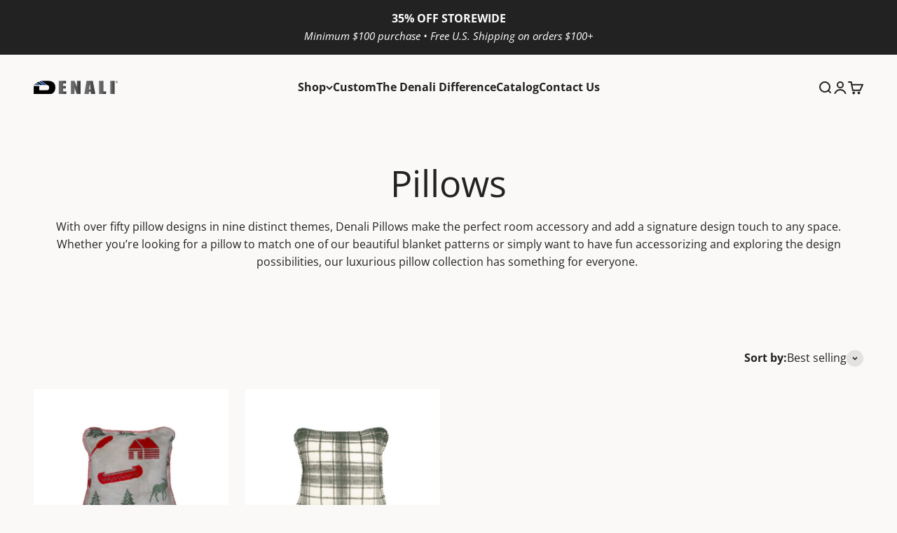

--- FILE ---
content_type: image/svg+xml
request_url: https://denalihome.com/cdn/shop/files/Made_in_USA.svg?v=1728327510&width=110
body_size: 144
content:
<svg xmlns="http://www.w3.org/2000/svg" fill="none" viewBox="0 0 110 110" height="110" width="110">
<path fill="black" d="M109.7 43.6H44.1001V48H109.7V43.6Z"></path>
<path fill="black" d="M109.7 52.2H44.1001V56.6H109.7V52.2Z"></path>
<path fill="black" d="M109.7 26.2H44.1001V30.6H109.7V26.2Z"></path>
<path fill="black" d="M109.7 34.9H44.1001V39.3H109.7V34.9Z"></path>
<path fill="black" d="M109.7 60.8H0.300049V65.2H109.7V60.8Z"></path>
<path fill="black" d="M109.7 70H0.300049V74.4H109.7V70Z"></path>
<path fill="black" d="M109.7 79.4H0.300049V83.8H109.7V79.4Z"></path>
<path fill="black" d="M44.2 56.6H0.300049V26.2H44.2V56.6ZM3.30005 29.6L3.00006 30.9L4.10007 30.2L5.30005 30.9L4.90005 29.6L5.90005 28.7H4.60007L4.10007 27.4L3.60007 28.7H2.30005L3.30005 29.6ZM10.5001 29.6L10.2 30.9L11.3 30.2L12.5001 30.9L12.1001 29.6L13.1001 28.7H11.8L11.3 27.4L10.8 28.7H9.50006L10.5001 29.6ZM17.9001 29.6L17.6001 30.9L18.7 30.2L19.9001 30.9L19.5001 29.6L20.5001 28.7H19.2L18.7 27.4L18.2 28.7H16.9001L17.9001 29.6ZM25.1001 29.6L24.8 30.9L25.9001 30.2L27.1001 30.9L26.7 29.6L27.7 28.7H26.4001L25.9001 27.4L25.4001 28.7H24.1001L25.1001 29.6ZM32.4001 29.6L32.1001 30.9L33.2 30.2L34.4001 30.9L34.0001 29.6L35.0001 28.7H33.7L33.2 27.4L32.7 28.7H31.4001L32.4001 29.6ZM39.8 29.6L39.5001 30.9L40.6001 30.2L41.8 30.9L41.4001 29.6L42.4001 28.7H41.1001L40.6001 27.4L40.1001 28.7H38.8L39.8 29.6ZM6.90005 32.8L6.60007 34.1L7.70004 33.4L8.90005 34.1L8.50006 32.8L9.50006 31.9H8.20004L7.70004 30.6L7.20004 31.9H5.90005L6.90005 32.8ZM14.1001 32.8L13.8 34.1L14.9001 33.4L16.1001 34.1L15.7 32.8L16.7 31.9H15.4001L14.9001 30.6L14.4001 31.9H13.1001L14.1001 32.8ZM21.5001 32.8L21.2 34.1L22.3 33.4L23.5001 34.1L23.1001 32.8L24.1001 31.9H22.8L22.3 30.6L21.8 31.9H20.5001L21.5001 32.8ZM28.7 32.8L28.4001 34.1L29.5001 33.4L30.7 34.1L30.3 32.8L31.3 31.9H30.0001L29.5001 30.6L29.0001 31.9H27.7L28.7 32.8ZM36.0001 32.8L35.7 34.1L36.8 33.4L38.0001 34.1L37.6001 32.8L38.6001 31.9H37.3L36.8 30.6L36.3 31.9H35.0001L36.0001 32.8ZM3.30005 35.6L3.00006 36.9L4.10007 36.2L5.30005 36.9L4.90005 35.6L5.90005 34.7H4.60007L4.10007 33.4L3.60007 34.7H2.30005L3.30005 35.6ZM10.5001 35.6L10.2 36.9L11.3 36.2L12.5001 36.9L12.1001 35.6L13.1001 34.7H11.8L11.3 33.4L10.8 34.7H9.50006L10.5001 35.6ZM17.9001 35.6L17.6001 36.9L18.7 36.2L19.9001 36.9L19.5001 35.6L20.5001 34.7H19.2L18.7 33.4L18.2 34.7H16.9001L17.9001 35.6ZM25.1001 35.6L24.8 36.9L25.9001 36.2L27.1001 36.9L26.7 35.6L27.7 34.7H26.4001L25.9001 33.4L25.4001 34.7H24.1001L25.1001 35.6ZM32.4001 35.6L32.1001 36.9L33.2 36.2L34.4001 36.9L34.0001 35.6L35.0001 34.7H33.7L33.2 33.4L32.7 34.7H31.4001L32.4001 35.6ZM39.8 35.6L39.5001 36.9L40.6001 36.2L41.8 36.9L41.4001 35.6L42.4001 34.7H41.1001L40.6001 33.4L40.1001 34.7H38.8L39.8 35.6ZM6.90005 38.8L6.60007 40.1L7.70004 39.4L8.90005 40.1L8.50006 38.8L9.50006 37.9H8.20004L7.70004 36.6L7.20004 37.9H5.90005L6.90005 38.8ZM14.1001 38.8L13.8 40.1L14.9001 39.4L16.1001 40.1L15.7 38.8L16.7 37.9H15.4001L14.9001 36.6L14.4001 37.9H13.1001L14.1001 38.8ZM21.5001 38.8L21.2 40.1L22.3 39.4L23.5001 40.1L23.1001 38.8L24.1001 37.9H22.8L22.3 36.6L21.8 37.9H20.5001L21.5001 38.8ZM28.7 38.8L28.4001 40.1L29.5001 39.4L30.7 40.1L30.3 38.8L31.3 37.9H30.0001L29.5001 36.6L29.0001 37.9H27.7L28.7 38.8ZM36.0001 38.8L35.7 40.1L36.8 39.4L38.0001 40.1L37.6001 38.8L38.6001 37.9H37.3L36.8 36.6L36.3 37.9H35.0001L36.0001 38.8ZM3.30005 41.8L3.00006 43.1L4.10007 42.4L5.30005 43.1L4.90005 41.8L5.90005 40.9H4.60007L4.10007 39.6L3.60007 40.9H2.30005L3.30005 41.8ZM10.5001 41.8L10.2 43.1L11.3 42.4L12.5001 43.1L12.1001 41.8L13.1001 40.9H11.8L11.3 39.6L10.8 40.9H9.50006L10.5001 41.8ZM17.9001 41.8L17.6001 43.1L18.7 42.4L19.9001 43.1L19.5001 41.8L20.5001 40.9H19.2L18.7 39.6L18.2 40.9H16.9001L17.9001 41.8ZM25.1001 41.8L24.8 43.1L25.9001 42.4L27.1001 43.1L26.7 41.8L27.7 40.9H26.4001L25.9001 39.6L25.4001 40.9H24.1001L25.1001 41.8ZM32.4001 41.8L32.1001 43.1L33.2 42.4L34.4001 43.1L34.0001 41.8L35.0001 40.9H33.7L33.2 39.6L32.7 40.9H31.4001L32.4001 41.8ZM39.8 41.8L39.5001 43.1L40.6001 42.4L41.8 43.1L41.4001 41.8L42.4001 40.9H41.1001L40.6001 39.6L40.1001 40.9H38.8L39.8 41.8ZM6.90005 45L6.60007 46.3L7.70004 45.6L8.90005 46.3L8.50006 45L9.50006 44.1H8.20004L7.70004 42.8L7.20004 44.1H5.90005L6.90005 45ZM14.1001 45L13.8 46.3L14.9001 45.6L16.1001 46.3L15.7 45L16.7 44.1H15.4001L14.9001 42.8L14.4001 44.1H13.1001L14.1001 45ZM21.5001 45L21.2 46.3L22.3 45.6L23.5001 46.3L23.1001 45L24.1001 44.1H22.8L22.3 42.8L21.8 44.1H20.5001L21.5001 45ZM28.7 45L28.4001 46.3L29.5001 45.6L30.7 46.3L30.3 45L31.3 44.1H30.0001L29.5001 42.8L29.0001 44.1H27.7L28.7 45ZM36.0001 45L35.7 46.3L36.8 45.6L38.0001 46.3L37.6001 45L38.6001 44.1H37.3L36.8 42.8L36.3 44.1H35.0001L36.0001 45ZM3.30005 47.8L3.00006 49.1L4.10007 48.4L5.30005 49.1L4.90005 47.8L5.90005 46.9H4.60007L4.10007 45.6L3.60007 46.9H2.30005L3.30005 47.8ZM10.5001 47.8L10.2 49.1L11.3 48.4L12.5001 49.1L12.1001 47.8L13.1001 46.9H11.8L11.3 45.6L10.8 46.9H9.50006L10.5001 47.8ZM17.9001 47.8L17.6001 49.1L18.7 48.4L19.9001 49.1L19.5001 47.8L20.5001 46.9H19.2L18.7 45.6L18.2 46.9H16.9001L17.9001 47.8ZM25.1001 47.8L24.8 49.1L25.9001 48.4L27.1001 49.1L26.7 47.8L27.7 46.9H26.4001L25.9001 45.6L25.4001 46.9H24.1001L25.1001 47.8ZM32.4001 47.8L32.1001 49.1L33.2 48.4L34.4001 49.1L34.0001 47.8L35.0001 46.9H33.7L33.2 45.6L32.7 46.9H31.4001L32.4001 47.8ZM39.8 47.8L39.5001 49.1L40.6001 48.4L41.8 49.1L41.4001 47.8L42.4001 46.9H41.1001L40.6001 45.6L40.1001 46.9H38.8L39.8 47.8ZM3.30005 53.8L3.00006 55.1L4.10007 54.4L5.30005 55.1L4.90005 53.8L5.90005 52.9H4.60007L4.10007 51.6L3.60007 52.9H2.30005L3.30005 53.8ZM10.5001 53.8L10.2 55.1L11.3 54.4L12.5001 55.1L12.1001 53.8L13.1001 52.9H11.8L11.3 51.6L10.8 52.9H9.50006L10.5001 53.8ZM17.9001 53.8L17.6001 55.1L18.7 54.4L19.9001 55.1L19.5001 53.8L20.5001 52.9H19.2L18.7 51.6L18.2 52.9H16.9001L17.9001 53.8ZM25.1001 53.8L24.8 55.1L25.9001 54.4L27.1001 55.1L26.7 53.8L27.7 52.9H26.4001L25.9001 51.6L25.4001 52.9H24.1001L25.1001 53.8ZM32.4001 53.8L32.1001 55.1L33.2 54.4L34.4001 55.1L34.0001 53.8L35.0001 52.9H33.7L33.2 51.6L32.7 52.9H31.4001L32.4001 53.8ZM39.8 53.8L39.5001 55.1L40.6001 54.4L41.8 55.1L41.4001 53.8L42.4001 52.9H41.1001L40.6001 51.6L40.1001 52.9H38.8L39.8 53.8ZM6.90005 51L6.60007 52.3L7.70004 51.6L8.90005 52.3L8.50006 51L9.50006 50.1H8.20004L7.70004 48.8L7.20004 50.1H5.90005L6.90005 51ZM14.1001 51L13.8 52.3L14.9001 51.6L16.1001 52.3L15.7 51L16.7 50.1H15.4001L14.9001 48.8L14.4001 50.1H13.1001L14.1001 51ZM21.5001 51L21.2 52.3L22.3 51.6L23.5001 52.3L23.1001 51L24.1001 50.1H22.8L22.3 48.8L21.8 50.1H20.5001L21.5001 51ZM28.7 51L28.4001 52.3L29.5001 51.6L30.7 52.3L30.3 51L31.3 50.1H30.0001L29.5001 48.8L29.0001 50.1H27.7L28.7 51ZM36.0001 51L35.7 52.3L36.8 51.6L38.0001 52.3L37.6001 51L38.6001 50.1H37.3L36.8 48.8L36.3 50.1H35.0001L36.0001 51Z"></path>
</svg>


--- FILE ---
content_type: image/svg+xml
request_url: https://denalihome.com/cdn/shop/files/Durability.svg?v=1728327692&width=110
body_size: -17
content:
<svg xmlns="http://www.w3.org/2000/svg" fill="none" viewBox="0 0 110 110" height="110" width="110">
<path fill="black" d="M54.9476 93.844C54.2476 93.844 53.6476 93.644 53.0476 93.244C47.9476 89.944 22.2476 71.744 21.3476 31.744C21.3476 29.844 22.7476 28.244 24.7476 28.044C37.8476 27.244 49.6476 19.344 52.9476 16.844C54.1476 15.944 55.7476 15.944 57.0476 16.744C60.7476 19.144 73.7476 27.144 85.3476 27.944C87.2476 28.044 88.7476 29.644 88.6476 31.644C87.7476 72.344 62.0476 90.044 56.9476 93.144C56.1476 93.644 55.5476 93.844 54.9476 93.844ZM54.3476 91.044C54.6476 91.244 55.0476 91.244 55.3476 91.044C60.2476 88.044 84.9476 70.944 85.8476 31.644C85.8476 31.144 85.4476 30.744 84.9476 30.644C73.0476 29.744 60.3476 22.244 55.4476 18.944C55.0476 18.744 54.6476 18.744 54.3476 18.944C49.9476 22.144 38.1476 29.844 24.7476 30.644C24.2476 30.644 23.8476 31.144 23.8476 31.644C24.7476 70.344 49.4476 87.944 54.3476 91.044Z"></path>
<path fill="black" d="M45.9476 72.144C45.5476 72.144 45.0476 71.944 44.7476 71.644C44.4476 71.344 44.2476 70.844 44.3476 70.444C44.8476 61.344 49.5476 56.244 52.2476 54.044C52.2476 54.044 52.3476 53.844 52.3476 53.644C52.3476 53.344 52.2476 53.244 52.2476 53.244C49.5476 50.944 44.9476 45.844 44.3476 36.844C44.3476 36.444 44.4476 35.944 44.7476 35.644C45.0476 35.344 45.4476 35.144 45.9476 35.144H63.3476C63.7476 35.144 64.2476 35.344 64.5476 35.644C64.8476 35.944 65.0476 36.444 64.9476 36.844C64.4476 45.944 59.7476 51.044 57.0476 53.244C57.0476 53.244 56.9476 53.444 56.9476 53.644C56.9476 53.944 57.0476 54.044 57.0476 54.044C59.7476 56.344 64.3476 61.444 64.9476 70.444C64.9476 70.844 64.8476 71.344 64.5476 71.644C64.2476 71.944 63.8476 72.144 63.3476 72.144H45.9476ZM63.4476 36.444H46.0476C45.9476 36.444 45.8476 36.544 45.8476 36.544C45.8476 36.544 45.7476 36.644 45.7476 36.744C46.2476 45.244 50.6476 50.044 53.1476 52.144C53.5476 52.444 53.7476 52.944 53.7476 53.544C53.7476 54.144 53.5476 54.644 53.1476 54.944C50.6476 57.044 46.2476 61.844 45.7476 70.444C45.7476 70.544 45.7476 70.644 45.8476 70.644C45.8476 70.644 45.9476 70.744 46.0476 70.744H63.4476C63.5476 70.744 63.6476 70.644 63.6476 70.644C63.6476 70.644 63.7476 70.544 63.7476 70.444C63.2476 61.944 58.8476 57.144 56.3476 55.044C55.9476 54.744 55.7476 54.244 55.7476 53.644C55.7476 53.044 55.9476 52.544 56.3476 52.244C58.8476 50.144 63.2476 45.344 63.7476 36.744C63.7476 36.644 63.7476 36.544 63.6476 36.544C63.6476 36.444 63.5476 36.444 63.4476 36.444Z"></path>
<path fill="black" d="M53.6476 55.744C51.5476 57.744 47.3476 61.844 46.9476 68.344C46.9476 68.844 46.9476 69.144 47.2476 69.144C49.1476 69.144 61.1476 69.144 62.2476 69.144C62.5476 69.144 62.1476 67.644 62.1476 67.244C61.0476 60.344 57.5476 57.944 55.5476 55.544C55.0476 54.844 54.5476 52.344 55.7476 51.444C57.7476 49.544 59.5476 47.244 57.8476 46.944C56.9476 46.844 56.1476 46.344 55.2476 46.444C54.5476 46.544 53.9476 47.044 53.3476 47.044C52.7476 47.044 51.6476 46.844 51.0476 47.044C50.8476 47.044 50.7476 47.144 50.7476 47.244C50.6476 47.444 50.6476 47.844 50.7476 48.044C51.2476 48.944 51.6476 49.544 53.1476 50.844C54.6476 51.944 54.8476 54.344 53.6476 55.744Z"></path>
<path fill="black" d="M66.5476 37.044H42.7476C42.0476 37.044 41.4476 36.444 41.4476 35.744C41.4476 35.044 42.0476 34.444 42.7476 34.444H66.5476C67.2476 34.444 67.8476 35.044 67.8476 35.744C67.8476 36.444 67.3476 37.044 66.5476 37.044Z"></path>
<path fill="black" d="M66.5476 72.844H42.7476C42.0476 72.844 41.4476 72.244 41.4476 71.544C41.4476 70.844 42.0476 70.244 42.7476 70.244H66.5476C67.2476 70.244 67.8476 70.844 67.8476 71.544C67.8476 72.244 67.3476 72.844 66.5476 72.844Z"></path>
</svg>


--- FILE ---
content_type: image/svg+xml
request_url: https://denalihome.com/cdn/shop/files/Vibrant_Colors.svg?v=1728327543&width=110
body_size: 159
content:
<svg xmlns="http://www.w3.org/2000/svg" fill="none" viewBox="0 0 110 110" height="110" width="110">
<path fill="black" d="M28.5953 68.25H27.8953L27.4953 68.95L28.5953 68.25Z"></path>
<path fill="black" d="M26.2953 71.05H29.3953L34.0953 68.25H28.5953L27.4953 68.95L26.2953 71.05Z"></path>
<path fill="black" d="M88.7953 70.25C87.5953 69.05 85.8953 68.35 84.0953 68.35H71.8953L85.3953 60.55C88.4953 58.75 89.5953 54.65 87.7953 51.55L83.4953 44.15C82.2953 42.15 80.0953 40.85 77.7953 40.85C76.6953 40.85 75.4953 41.15 74.4953 41.75L60.0953 50.05L67.9953 36.45C69.7953 33.35 68.6953 29.25 65.5953 27.45L58.1953 23.15C57.1953 22.55 56.0953 22.25 54.8953 22.25C52.4953 22.25 50.3953 23.55 49.1953 25.55L40.8953 39.95V45.45L51.5953 26.85C52.2953 25.65 53.5953 24.95 54.8953 24.95C55.5953 24.95 56.1953 25.15 56.7953 25.45L64.1953 29.75C65.9953 30.85 66.6953 33.15 65.5953 34.95L55.3953 52.65L52.6953 57.45L46.4953 68.25L44.8953 70.95L40.8953 77.85V82.95L41.1953 82.75L47.9953 70.95L49.5953 68.25L57.3953 54.75L75.9953 44.05C76.5953 43.75 77.1953 43.55 77.8953 43.55C79.2953 43.55 80.5953 44.25 81.1953 45.45L85.4953 52.85C86.5953 54.65 85.8953 57.05 84.0953 58.05L66.4953 68.25L61.6953 70.95L41.2953 82.75L40.9953 83.35V83.85C40.9953 84.75 40.7953 85.65 40.4953 86.45L67.2953 70.95H84.1953C85.1953 70.95 86.1953 71.35 86.8953 72.05C87.5953 72.75 87.9953 73.75 87.9953 74.75V83.25C87.9953 85.35 86.2953 87.05 84.1953 87.05H40.0953C39.3953 88.25 38.2953 89.25 36.9953 89.75H84.0953C87.6953 89.75 90.6953 86.75 90.6953 83.15V74.65C90.7953 73.15 90.0953 71.45 88.7953 70.25Z"></path>
<path fill="black" d="M40.9953 83.05V77.95V71.05V68.35V64.35V61.15V45.55V40.05V26.05C40.9953 22.45 37.9953 19.45 34.3953 19.45H25.8953C22.2953 19.45 19.2953 22.45 19.2953 26.05V83.95C19.2953 87.55 22.2953 90.55 25.8953 90.55H34.3953C35.2953 90.55 36.1953 90.35 36.9953 89.95C38.2953 89.35 39.3953 88.45 40.0953 87.25C40.1953 87.05 40.3953 86.75 40.4953 86.55C40.7953 85.75 40.9953 84.95 40.9953 83.95V83.45L41.2953 82.85L40.9953 83.05ZM22.0953 26.05C22.0953 23.95 23.7953 22.25 25.8953 22.25H34.3953C36.4953 22.25 38.1953 23.95 38.1953 26.05V44.75V50.25V62.75V65.95V68.35V71.05V82.65V83.95C38.1953 84.15 38.1953 84.45 38.0953 84.65C37.8953 85.75 37.1953 86.65 36.2953 87.25C35.6953 87.55 35.0953 87.85 34.2953 87.85H27.9953H26.8953H25.8953C23.8953 87.85 22.1953 86.25 22.0953 84.25C22.0953 84.15 22.0953 84.05 22.0953 83.95V79.45V73.25V72.85V69.85V26.05Z"></path>
<path fill="black" d="M29.9953 80.05C29.1953 80.15 28.5953 80.85 28.5953 81.75C28.5953 82.55 29.1953 83.25 29.9953 83.45V80.05Z"></path>
<path fill="black" d="M30.5953 80.05V83.35C31.3953 83.25 31.9953 82.55 31.9953 81.65C31.9953 80.95 31.3953 80.25 30.5953 80.05Z"></path>
<path fill="black" d="M36.8953 67.25H23.4953V77.25H36.8953V67.25Z"></path>
<path fill="black" d="M36.8953 54.65H23.4953V64.65H36.8953V54.65Z"></path>
<path fill="black" d="M36.8953 41.95H23.4953V51.95H36.8953V41.95Z"></path>
<path fill="black" d="M36.8953 29.35H23.4953V39.35H36.8953V29.35Z"></path>
</svg>


--- FILE ---
content_type: image/svg+xml
request_url: https://denalihome.com/cdn/shop/files/Hypoallergenic.svg?v=1728327543&width=110
body_size: -195
content:
<svg xmlns="http://www.w3.org/2000/svg" fill="none" viewBox="0 0 110 110" height="110" width="110">
<path fill="black" d="M51.998 79.9353C51.798 80.1353 51.598 80.4353 51.398 80.6353V88.1353C51.398 89.2353 50.498 90.1353 49.398 90.1353H36.298C35.198 90.1353 34.298 89.2353 34.298 88.1353V75.0353C34.298 73.9353 35.198 73.0353 36.298 73.0353H47.098C46.998 72.3353 46.898 71.6353 46.898 70.9353H36.298C33.998 70.9353 32.198 72.7353 32.198 75.0353V88.1353C32.198 90.4353 33.998 92.2353 36.298 92.2353H49.398C51.698 92.2353 53.498 90.4353 53.498 88.1353V80.2353C52.998 80.1353 52.498 80.0353 51.998 79.9353Z"></path>
<path fill="black" d="M62.398 45.6353C61.898 45.6353 61.498 45.3353 61.398 44.8353C61.198 44.1353 59.898 37.4353 60.098 35.2353C60.398 33.1353 66.898 19.2353 69.798 17.9353C70.198 17.7353 70.998 17.5353 71.998 18.4353C74.498 20.7353 78.498 32.0353 77.698 34.4353C76.898 36.5353 73.298 40.8353 72.898 41.3353C72.498 41.7353 71.798 41.8353 71.398 41.4353C70.898 41.0353 70.898 40.3353 71.298 39.9353C72.298 38.7353 75.198 35.1353 75.698 33.6353C76.098 31.9353 72.398 21.1353 70.598 19.9353C68.698 21.4353 62.598 33.4353 62.298 35.4353C62.098 36.8353 62.998 41.6353 63.498 44.3353C63.598 44.9353 63.298 45.4353 62.698 45.6353C62.498 45.6353 62.398 45.6353 62.398 45.6353Z"></path>
<path fill="black" d="M55.6981 62.0352C55.1981 62.0352 54.7981 61.7352 54.6981 61.2352C54.5981 60.8352 52.3981 52.5352 52.7981 49.1352C53.0981 45.6352 56.9981 40.5353 57.1981 40.3353C57.5981 39.8353 58.1981 39.7352 58.6981 40.1352C59.1981 40.5352 59.2981 41.1352 58.8981 41.6352C57.8981 42.9352 55.1981 46.9353 54.9981 49.3353C54.7981 51.8353 56.2981 58.3352 56.8981 60.6352C57.0981 61.2352 56.6981 61.8353 56.0981 61.9353C55.8981 61.9353 55.7981 62.0352 55.6981 62.0352Z"></path>
<path fill="black" d="M53.998 78.8353C52.898 78.8353 51.898 78.5353 50.798 77.9353C46.098 75.2353 48.998 59.8353 49.598 56.8353C49.698 56.2353 50.298 55.8352 50.898 56.0352C51.498 56.1352 51.898 56.7353 51.698 57.3353C50.298 64.3353 49.398 74.7353 51.898 76.2353C54.798 77.9353 58.898 75.8353 64.298 69.9353C68.498 65.3353 70.098 60.6353 70.298 59.3353C70.398 58.7353 70.998 58.3353 71.498 58.4353C72.098 58.5353 72.498 59.1352 72.398 59.6352C72.098 61.1352 70.398 66.2353 65.898 71.2353C63.998 73.3353 58.998 78.8353 53.998 78.8353Z"></path>
<path fill="black" d="M67.698 57.9352C67.298 57.9352 66.898 57.7352 66.698 57.3352C66.498 56.8352 66.698 56.1352 67.198 55.9352C68.698 55.2352 72.898 53.0352 74.098 50.7352C75.598 48.0352 74.798 43.8352 74.498 42.1352C74.398 41.5352 74.698 41.0352 75.298 40.8352C75.898 40.7352 76.398 41.0352 76.598 41.6352C77.098 44.0352 77.798 48.5352 75.998 51.7352C74.198 55.0352 68.298 57.7352 68.098 57.8352C67.998 57.9352 67.898 57.9352 67.698 57.9352Z"></path>
<path fill="black" d="M43.398 87.7352L38.598 79.4352C38.298 78.9352 38.498 78.2352 38.998 77.9352C39.498 77.6352 40.198 77.8352 40.498 78.3352L43.898 84.1352C47.098 80.5352 57.198 68.6352 61.998 58.7352C67.698 47.0352 69.098 33.9352 69.098 33.7352C69.198 33.1352 69.698 32.7352 70.298 32.7352C70.898 32.8352 71.298 33.3352 71.298 33.9352C71.198 34.5352 69.898 47.5352 63.998 59.6352C58.098 71.6352 45.098 86.0352 44.598 86.6352L43.398 87.7352Z"></path>
</svg>


--- FILE ---
content_type: image/svg+xml
request_url: https://denalihome.com/cdn/shop/files/Ultimate_Comfort.svg?v=1728327543&width=110
body_size: 1056
content:
<svg xmlns="http://www.w3.org/2000/svg" fill="none" viewBox="0 0 110 110" height="110" width="110">
<path fill="black" d="M64.6 65.9001C63.9 66.8001 62.8 67.5 61.7 67.8C60.5 68.1 59.3 68 58.2 67.6C57.3 68.3 56.1 68.6 54.9 68.6C53.7 68.6 52.5 68.2001 51.6 67.5001C50.5 67.9001 49.3 68 48.1 67.7C46.9 67.4 45.9 66.7 45.2 65.8C45 65.8 44.8 65.8 44.6 65.8V76.8V92.0001L55.2 83.3L65.7 92.1V76.9001V65.9001C65.3 65.9001 65 65.9001 64.6 65.9001Z"></path>
<path fill="black" d="M79.6 42.5C79.6 41.3 79.1 40.2 78.3 39.4C78.9 38.4 79.1 37.2 78.8 36.1C78.5 35 77.7 34 76.7 33.5C77 32.4 76.9 31.2 76.3 30.2C75.7 29.2 74.7 28.5 73.6 28.2C73.6 27.1 73.2 25.9 72.4 25.1C71.6 24.3 70.5 23.8 69.3 23.9C69 22.8 68.3 21.8 67.3 21.2C66.3 20.6 65.1 20.5 64 20.8C63.4 19.8 62.5 19 61.4 18.7C60.3 18.4 59.1 18.6 58.1 19.2C57.3 18.4 56.2 17.9 55 17.9C53.8 17.9 52.7 18.4 51.9 19.2C50.9 18.6 49.7 18.4 48.6 18.7C47.5 19 46.5 19.8 46 20.8C44.9 20.5 43.7 20.6 42.7 21.2C41.7 21.8 41 22.8 40.7 23.9C39.5 23.9 38.4 24.3 37.6 25.1C36.8 25.9 36.3 27.1 36.4 28.2C35.3 28.5 34.3 29.2 33.7 30.2C33.1 31.2 33 32.4 33.3 33.5C32.3 34.1 31.5 35 31.2 36.1C30.9 37.2 31.1 38.4 31.7 39.4C30.9 40.2 30.4 41.3 30.4 42.5C30.4 43.7 30.9 44.8 31.7 45.6C31.1 46.6 30.9 47.8 31.2 48.9C31.5 50 32.3 51 33.3 51.5C33 52.6 33.1 53.8 33.7 54.8C34.3 55.8 35.3 56.5 36.4 56.8C36.4 57.9 36.8 59.1 37.6 59.9C38.4 60.7 39.5 61.2 40.7 61.1C41 62.2 41.7 63.2 42.7 63.8C43.7 64.4 44.9 64.5 46 64.2C46.6 65.2 47.5 66 48.6 66.3C49.7 66.6 50.9 66.4 51.9 65.8C52.7 66.6 53.8 67.1 55 67.1C56.2 67.1 57.3 66.6 58.1 65.8C59.1 66.4 60.3 66.6 61.4 66.3C62.5 66 63.5 65.2 64 64.2C65.1 64.5 66.3 64.4 67.3 63.8C68.3 63.2 69 62.2 69.3 61.1C70.5 61.1 71.6 60.7 72.4 59.9C73.2 59.1 73.7 57.9 73.6 56.8C74.7 56.5 75.7 55.8 76.3 54.8C76.9 53.8 77 52.6 76.7 51.5C77.7 50.9 78.5 50 78.8 48.9C79.1 47.8 78.9 46.6 78.3 45.6C79.1 44.8 79.6 43.7 79.6 42.5ZM76.2 44.4L74.7 45.1L76 46.2C76.6 46.7 76.9 47.5 76.7 48.3C76.5 49.1 75.9 49.7 75.1 49.8L73.4 50.1L74.4 51.5C74.9 52.2 74.9 53 74.5 53.7C74.1 54.4 73.3 54.8 72.5 54.7L70.8 54.6L71.4 56.2C71.7 57 71.5 57.8 70.9 58.4C70.3 59 69.5 59.1 68.7 58.9L67.1 58.3L67.2 60C67.3 60.8 66.9 61.6 66.2 62C65.5 62.4 64.6 62.4 64 61.9L62.6 60.9L62.3 62.6C62.1 63.4 61.6 64 60.8 64.2C60 64.4 59.2 64.1 58.7 63.5L57.6 62.2L56.9 63.7C56.5 64.4 55.8 64.9 55 64.9C54.2 64.9 53.5 64.4 53.1 63.7L52.4 62.2L51.3 63.5C50.8 64.1 50 64.4 49.2 64.2C48.4 64 47.8 63.4 47.7 62.6L47.4 60.9L46 61.9C45.4 62.3 44.5 62.4 43.8 62C43.1 61.6 42.7 60.8 42.8 60L42.9 58.3L41.3 58.9C40.6 59.2 39.7 59 39.1 58.4C38.5 57.8 38.3 57 38.6 56.2L39.2 54.6L37.5 54.7C36.7 54.8 35.9 54.4 35.5 53.7C35.1 53 35.1 52.2 35.6 51.5L36.6 50.1L34.9 49.8C34.1 49.6 33.5 49.1 33.3 48.3C33.1 47.5 33.3 46.7 34 46.2L35.3 45.1L33.8 44.4C33.1 44.1 32.6 43.3 32.6 42.5C32.6 41.7 33.1 41 33.8 40.6L35.3 39.9L34 38.8C33.4 38.3 33.1 37.5 33.3 36.7C33.5 35.9 34.1 35.3 34.9 35.2L36.6 34.9L35.6 33.5C35.1 32.8 35.1 32 35.5 31.3C35.9 30.6 36.7 30.2 37.5 30.3L39.2 30.4L38.6 28.8C38.3 28 38.5 27.2 39.1 26.6C39.7 26 40.5 25.9 41.3 26.1L42.9 26.7L42.8 25C42.7 24.2 43.1 23.4 43.8 23C44.5 22.6 45.4 22.6 46 23.1L47.4 24.1L47.7 22.4C47.9 21.6 48.4 21 49.2 20.8C50 20.6 50.8 20.9 51.3 21.5L52.4 22.8L53.1 21.3C53.5 20.6 54.2 20.1 55 20.1C55.8 20.1 56.5 20.6 56.9 21.3L57.6 22.8L58.7 21.5C59.2 20.9 60.1 20.6 60.8 20.8C61.6 21 62.2 21.6 62.3 22.4L62.6 24.1L64 23.1C64.6 22.7 65.5 22.6 66.2 23C66.9 23.4 67.3 24.2 67.2 25L67.1 26.7L68.7 26.1C69.5 25.8 70.3 26 70.9 26.6C71.5 27.2 71.7 28 71.4 28.8L70.8 30.4L72.5 30.3C73.3 30.2 74.1 30.6 74.5 31.3C74.9 32 74.9 32.8 74.4 33.5L73.4 34.9L75.1 35.2C75.9 35.3 76.5 35.9 76.7 36.7C76.9 37.5 76.6 38.3 76 38.8L74.7 39.9L76.2 40.6C76.9 41 77.4 41.7 77.4 42.5C77.4 43.3 77 44 76.2 44.4Z"></path>
<path fill="black" d="M54.9 58.0001C48.3 58.0001 47.7 52.5 47.6 48.8C46.6 49.3 45.4 49.3 44.7 48.7C43.3 47.4 44.5 44.9001 46.1 43.0001C46.4 42.7001 46.6 42.4 46.9 42.2C46.5 41.4 46.4 40.5 46.6 39.6C46.9 38.5 47.7 37.7 48.7 37.3C49.2 36.5 49.9 35.9 50.8 35.7C51.2 35.6 51.7 35.6 52.2 35.6C52.8 34.8 53.8 34.3 54.9 34.3C56 34.3 57 34.8 57.6 35.6C58 35.5 58.5 35.6 58.9 35.7C59.7 35.9 60.4 36.4 60.9 37.1C61 37.1 61.2 37.1 61.3 37.2C62.2 37.4 63 38 63.4 38.8C63.9 39.6 64 40.5001 63.7 41.4001C63.6 41.8001 63.4 42.2 63.1 42.6C63.2 42.7 63.3 42.8001 63.5 43.0001C64.3 43.9001 65 44.9 65.3 45.8C65.9 47.5 65.3 48.3 64.9 48.7C64.5 49 64.1 49.2 63.6 49.2C63.1 49.2 62.6 49.1 62 48.8C62.2 52.5 61.6 58.0001 54.9 58.0001ZM50.1 44.0001L49.9 46.8C49.9 47.1 49.9 47.4 49.9 47.8C49.9 53.9 51.1 55.8 55 55.8C58.9 55.8 60.1 53.8 60.1 47.8C60.1 47.5 60.1 47.1 60.1 46.8L59.9 44.0001L62 45.9001C62.7 46.6001 63.3 46.9001 63.7 47.0001C63.6 46.5001 63.2 45.6 62.2 44.6C61.9 44.2 61.5 43.9 61.1 43.6L59.7 42.5001L61.2 41.7C61.5 41.5 61.8 41.2001 61.8 40.9001C61.9 40.6001 61.8 40.2001 61.7 39.9001C61.5 39.6001 61.3 39.4 60.9 39.3C60.8 39.3 60.6 39.3 60.5 39.3L59.7 39.4001L59.4 38.6C59.2 38.2 58.9 37.9 58.6 37.8C58.3 37.7 58 37.8001 57.8 37.9001L56.7 38.4001L56.3 37.3C56.1 36.8 55.6 36.5001 55.1 36.5001C54.6 36.5001 54.1 36.8 53.9 37.3L53.5 38.4001L52.4 37.9001C52.1 37.8001 51.8 37.8 51.6 37.8C51.2 37.9 50.9 38.2 50.7 38.6L50.5 39.2L49.9 39.3C49.4 39.4 49.1 39.8 48.9 40.2C48.8 40.7 48.9 41.2001 49.3 41.5001L50.5 42.4001L49.3 43.2C48.8 43.5 48.4 43.9001 47.9 44.4001C47 45.4001 46.6 46.3 46.4 46.8C46.8 46.7 47.4 46.4 48.1 45.7L50.1 44.0001Z"></path>
</svg>


--- FILE ---
content_type: image/svg+xml
request_url: https://denalihome.com/cdn/shop/files/Moisture_Wicking.svg?v=1728327543&width=110
body_size: 1381
content:
<svg xmlns="http://www.w3.org/2000/svg" fill="none" viewBox="0 0 110 110" height="110" width="110">
<path fill="black" d="M54.95 93.4625C53.75 93.4625 52.45 92.9625 51.55 92.0625L17.95 58.4625C16.05 56.5625 16.05 53.4625 17.95 51.5625L51.55 17.9625C53.45 16.0625 56.55 16.0625 58.45 17.9625L92.05 51.5625C93.95 53.4625 93.95 56.5625 92.05 58.4625L58.45 92.0625C57.45 93.0625 56.25 93.4625 54.95 93.4625ZM54.95 18.8625C54.25 18.8625 53.65 19.1625 53.05 19.6625L19.55 53.2625C18.55 54.2625 18.55 55.9625 19.55 56.9625L53.15 90.5625C54.15 91.5625 55.85 91.5625 56.85 90.5625L90.45 56.9625C91.45 55.9625 91.45 54.2625 90.45 53.2625L56.85 19.6625C56.35 19.1625 55.65 18.8625 54.95 18.8625Z"></path>
<path fill="black" d="M54.95 87.8625C54.65 87.8625 54.35 87.7625 54.15 87.5625L53.15 86.5625C52.95 86.3625 52.95 86.0625 53.15 85.8625C53.35 85.6625 53.65 85.6625 53.85 85.8625L54.85 86.8625L54.95 86.9625C55.25 86.9625 55.45 87.1625 55.45 87.4625C55.45 87.6625 55.25 87.8625 54.95 87.8625ZM57.85 85.3625C57.75 85.3625 57.65 85.3625 57.55 85.2625C57.35 85.0625 57.35 84.7625 57.55 84.5625L58.95 83.1625C59.15 82.9625 59.45 82.9625 59.65 83.1625C59.85 83.3625 59.85 83.6625 59.65 83.8625L58.25 85.2625C58.05 85.3625 57.95 85.3625 57.85 85.3625ZM50.85 84.0625C50.75 84.0625 50.65 84.0625 50.55 83.9625L49.15 82.5625C48.95 82.3625 48.95 82.0625 49.15 81.8625C49.35 81.6625 49.65 81.6625 49.85 81.8625L51.25 83.2625C51.45 83.4625 51.45 83.7625 51.25 83.9625C51.05 83.9625 50.95 84.0625 50.85 84.0625ZM61.85 81.2625C61.75 81.2625 61.65 81.2625 61.55 81.1625C61.35 80.9625 61.35 80.6625 61.55 80.4625L62.95 79.0625C63.15 78.8625 63.45 78.8625 63.65 79.0625C63.85 79.2625 63.85 79.5625 63.65 79.7625L62.25 81.1625C62.15 81.2625 61.95 81.2625 61.85 81.2625ZM46.75 79.9625C46.65 79.9625 46.55 79.9625 46.45 79.8625L45.05 78.4625C44.85 78.2625 44.85 77.9625 45.05 77.7625C45.25 77.5625 45.55 77.5625 45.75 77.7625L47.15 79.1625C47.35 79.3625 47.35 79.6625 47.15 79.8625C47.05 79.9625 46.85 79.9625 46.75 79.9625ZM65.95 77.2625C65.85 77.2625 65.75 77.2625 65.65 77.1625C65.45 76.9625 65.45 76.6625 65.65 76.4625L67.05 75.0625C67.25 74.8625 67.55 74.8625 67.75 75.0625C67.95 75.2625 67.95 75.5625 67.75 75.7625L66.35 77.1625C66.15 77.1625 66.05 77.2625 65.95 77.2625ZM42.75 75.9625C42.65 75.9625 42.55 75.9625 42.45 75.8625L41.05 74.4625C40.85 74.2625 40.85 73.9625 41.05 73.7625C41.25 73.5625 41.55 73.5625 41.75 73.7625L43.15 75.1625C43.35 75.3625 43.35 75.6625 43.15 75.8625C42.95 75.8625 42.85 75.9625 42.75 75.9625ZM69.95 73.1625C69.85 73.1625 69.75 73.1625 69.65 73.0625C69.45 72.8625 69.45 72.5625 69.65 72.3625L71.05 70.9625C71.25 70.7625 71.55 70.7625 71.75 70.9625C71.95 71.1625 71.95 71.4625 71.75 71.6625L70.35 73.0625C70.25 73.1625 70.05 73.1625 69.95 73.1625ZM38.65 71.8625C38.55 71.8625 38.45 71.8625 38.35 71.7625L36.95 70.3625C36.75 70.1625 36.75 69.8625 36.95 69.6625C37.15 69.4625 37.45 69.4625 37.65 69.6625L39.05 71.0625C39.25 71.2625 39.25 71.5625 39.05 71.7625C38.95 71.8625 38.75 71.8625 38.65 71.8625ZM74.05 69.1625C73.95 69.1625 73.85 69.1625 73.75 69.0625C73.55 68.8625 73.55 68.5625 73.75 68.3625L75.15 66.9625C75.35 66.7625 75.65 66.7625 75.85 66.9625C76.05 67.1625 76.05 67.4625 75.85 67.6625L74.45 69.0625C74.25 69.0625 74.15 69.1625 74.05 69.1625ZM34.65 67.8625C34.55 67.8625 34.45 67.8625 34.35 67.7625L32.95 66.3625C32.75 66.1625 32.75 65.8625 32.95 65.6625C33.15 65.4625 33.45 65.4625 33.65 65.6625L35.05 67.0625C35.25 67.2625 35.25 67.5625 35.05 67.7625C34.85 67.7625 34.75 67.8625 34.65 67.8625ZM78.05 65.0625C77.95 65.0625 77.85 65.0625 77.75 64.9625C77.55 64.7625 77.55 64.4625 77.75 64.2625L79.15 62.8625C79.35 62.6625 79.65 62.6625 79.85 62.8625C80.05 63.0625 80.05 63.3625 79.85 63.5625L78.45 64.9625C78.35 65.0625 78.15 65.0625 78.05 65.0625ZM30.55 63.7625C30.45 63.7625 30.35 63.7625 30.25 63.6625L28.85 62.2625C28.65 62.0625 28.65 61.7625 28.85 61.5625C29.05 61.3625 29.35 61.3625 29.55 61.5625L30.95 62.9625C31.15 63.1625 31.15 63.4625 30.95 63.6625C30.85 63.7625 30.65 63.7625 30.55 63.7625ZM82.15 61.0625C82.05 61.0625 81.95 61.0625 81.85 60.9625C81.65 60.7625 81.65 60.4625 81.85 60.2625L83.25 58.8625C83.45 58.6625 83.75 58.6625 83.95 58.8625C84.15 59.0625 84.15 59.3625 83.95 59.5625L82.55 60.9625C82.35 60.9625 82.25 61.0625 82.15 61.0625ZM26.55 59.6625C26.45 59.6625 26.35 59.6625 26.25 59.5625L24.85 58.2625C24.65 58.0625 24.65 57.7625 24.85 57.5625C25.05 57.3625 25.35 57.3625 25.55 57.5625L26.95 58.9625C27.15 59.1625 27.15 59.4625 26.95 59.6625C26.75 59.6625 26.65 59.6625 26.55 59.6625ZM86.15 56.9625C86.05 56.9625 85.95 56.9625 85.85 56.8625C85.65 56.6625 85.65 56.3625 85.85 56.1625L86.85 55.1625L86.95 55.0625C86.95 54.7625 87.15 54.5625 87.45 54.5625C87.75 54.5625 87.95 54.7625 87.95 55.0625C87.95 55.3625 87.85 55.6625 87.65 55.8625L86.65 56.8625C86.45 56.9625 86.35 56.9625 86.15 56.9625ZM22.65 55.5625C22.35 55.5625 22.15 55.3625 22.15 55.0625C22.15 54.7625 22.25 54.4625 22.45 54.2625L23.45 53.2625C23.65 53.0625 23.95 53.0625 24.15 53.2625C24.35 53.4625 24.35 53.7625 24.15 53.9625L23.15 54.9625L23.05 55.0625C23.15 55.3625 22.85 55.5625 22.65 55.5625ZM84.75 52.7625C84.65 52.7625 84.55 52.7625 84.45 52.6625L83.05 51.2625C82.85 51.0625 82.85 50.7625 83.05 50.5625C83.25 50.3625 83.55 50.3625 83.75 50.5625L85.15 51.9625C85.35 52.1625 85.35 52.4625 85.15 52.6625C85.05 52.6625 84.95 52.7625 84.75 52.7625ZM26.45 51.3625C26.35 51.3625 26.25 51.3625 26.15 51.2625C25.95 51.0625 25.95 50.7625 26.15 50.5625L27.55 49.1625C27.75 48.9625 28.05 48.9625 28.25 49.1625C28.45 49.3625 28.45 49.6625 28.25 49.8625L26.85 51.2625C26.75 51.3625 26.65 51.3625 26.45 51.3625ZM80.75 48.6625C80.65 48.6625 80.55 48.6625 80.45 48.5625L79.05 47.1625C78.85 46.9625 78.85 46.6625 79.05 46.4625C79.25 46.2625 79.55 46.2625 79.75 46.4625L81.15 47.8625C81.35 48.0625 81.35 48.3625 81.15 48.5625C80.95 48.6625 80.85 48.6625 80.75 48.6625ZM30.55 47.3625C30.45 47.3625 30.35 47.3625 30.25 47.2625C30.05 47.0625 30.05 46.7625 30.25 46.5625L31.65 45.1625C31.85 44.9625 32.15 44.9625 32.35 45.1625C32.55 45.3625 32.55 45.6625 32.35 45.8625L30.95 47.2625C30.75 47.2625 30.65 47.3625 30.55 47.3625ZM76.65 44.6625C76.55 44.6625 76.45 44.6625 76.35 44.5625L74.95 43.1625C74.75 42.9625 74.75 42.6625 74.95 42.4625C75.15 42.2625 75.45 42.2625 75.65 42.4625L77.05 43.8625C77.25 44.0625 77.25 44.3625 77.05 44.5625C76.95 44.5625 76.85 44.6625 76.65 44.6625ZM34.65 43.2625C34.55 43.2625 34.45 43.2625 34.35 43.1625C34.15 42.9625 34.15 42.6625 34.35 42.4625L35.75 41.0625C35.95 40.8625 36.25 40.8625 36.45 41.0625C36.65 41.2625 36.65 41.5625 36.45 41.7625L35.05 43.1625C34.85 43.2625 34.75 43.2625 34.65 43.2625ZM72.65 40.5625C72.55 40.5625 72.45 40.5625 72.35 40.4625L70.95 39.0625C70.75 38.8625 70.75 38.5625 70.95 38.3625C71.15 38.1625 71.45 38.1625 71.65 38.3625L73.05 39.7625C73.25 39.9625 73.25 40.2625 73.05 40.4625C72.85 40.5625 72.75 40.5625 72.65 40.5625ZM38.65 39.2625C38.55 39.2625 38.45 39.2625 38.35 39.1625C38.15 38.9625 38.15 38.6625 38.35 38.4625L39.75 37.0625C39.95 36.8625 40.25 36.8625 40.45 37.0625C40.65 37.2625 40.65 37.5625 40.45 37.7625L39.05 39.1625C38.95 39.1625 38.75 39.2625 38.65 39.2625ZM68.55 36.5625C68.45 36.5625 68.35 36.5625 68.25 36.4625L66.85 35.0625C66.65 34.8625 66.65 34.5625 66.85 34.3625C67.05 34.1625 67.35 34.1625 67.55 34.3625L68.95 35.7625C69.15 35.9625 69.15 36.2625 68.95 36.4625C68.85 36.4625 68.75 36.5625 68.55 36.5625ZM42.75 35.1625C42.65 35.1625 42.55 35.1625 42.45 35.0625C42.25 34.8625 42.25 34.5625 42.45 34.3625L43.85 32.9625C44.05 32.7625 44.35 32.7625 44.55 32.9625C44.75 33.1625 44.75 33.4625 44.55 33.6625L43.15 35.0625C42.95 35.1625 42.85 35.1625 42.75 35.1625ZM64.55 32.4625C64.45 32.4625 64.35 32.4625 64.25 32.3625L62.85 30.9625C62.65 30.7625 62.65 30.4625 62.85 30.2625C63.05 30.0625 63.35 30.0625 63.55 30.2625L64.95 31.6625C65.15 31.8625 65.15 32.1625 64.95 32.3625C64.75 32.4625 64.65 32.4625 64.55 32.4625ZM46.75 31.1625C46.65 31.1625 46.55 31.1625 46.45 31.0625C46.25 30.8625 46.25 30.5625 46.45 30.3625L47.85 28.9625C48.05 28.7625 48.35 28.7625 48.55 28.9625C48.75 29.1625 48.75 29.4625 48.55 29.6625L47.15 31.0625C47.05 31.0625 46.85 31.1625 46.75 31.1625ZM60.45 28.3625C60.35 28.3625 60.25 28.3625 60.15 28.2625L58.75 26.8625C58.55 26.6625 58.55 26.3625 58.75 26.1625C58.95 25.9625 59.25 25.9625 59.45 26.1625L60.85 27.5625C61.05 27.7625 61.05 28.0625 60.85 28.2625C60.75 28.3625 60.65 28.3625 60.45 28.3625ZM50.85 27.0625C50.75 27.0625 50.65 27.0625 50.55 26.9625C50.35 26.7625 50.35 26.4625 50.55 26.2625L51.95 24.8625C52.15 24.6625 52.45 24.6625 52.65 24.8625C52.85 25.0625 52.85 25.3625 52.65 25.5625L51.25 26.9625C51.05 27.0625 50.95 27.0625 50.85 27.0625ZM56.45 24.3625C56.35 24.3625 56.25 24.3625 56.15 24.2625L55.15 23.2625L55.05 23.1625C54.75 23.1625 54.55 22.9625 54.55 22.6625C54.55 22.3625 54.75 22.1625 55.05 22.1625C55.35 22.1625 55.65 22.2625 55.85 22.4625L56.85 23.4625C57.05 23.6625 57.05 23.9625 56.85 24.1625C56.65 24.2625 56.55 24.3625 56.45 24.3625Z"></path>
<path fill="black" d="M46.25 35.8625C46.25 38.7625 43.85 41.1625 40.95 41.1625C38.05 41.1625 35.65 38.7625 35.65 35.8625C35.65 32.9625 40.95 22.6625 40.95 22.6625C40.95 22.6625 46.25 32.9625 46.25 35.8625Z"></path>
<path fill="black" d="M44.35 75.6625C44.35 78.5625 41.95 80.9625 39.05 80.9625C36.15 80.9625 33.75 78.5625 33.75 75.6625C33.75 72.7625 39.05 62.4625 39.05 62.4625C39.05 62.4625 44.35 72.6625 44.35 75.6625Z"></path>
<path fill="black" d="M83.15 68.2625C83.15 71.1625 80.75 73.5625 77.85 73.5625C74.95 73.5625 72.55 71.1625 72.55 68.2625C72.55 65.3625 77.85 55.0625 77.85 55.0625C77.85 55.0625 83.15 65.3625 83.15 68.2625Z"></path>
<path fill="black" d="M73.85 58.1625C73.85 59.7625 72.55 61.0625 70.95 61.0625C69.35 61.0625 68.05 59.7625 68.05 58.1625C68.05 56.5625 70.95 51.0625 70.95 51.0625C70.95 51.0625 73.85 56.5625 73.85 58.1625Z"></path>
<path fill="black" d="M52.35 40.7625C52.35 42.3625 51.05 43.6625 49.45 43.6625C47.85 43.6625 46.55 42.3625 46.55 40.7625C46.55 39.1625 49.45 33.6625 49.45 33.6625C49.45 33.6625 52.35 39.1625 52.35 40.7625Z"></path>
<path fill="black" d="M48.65 64.5625C48.65 66.1625 47.35 67.4625 45.75 67.4625C44.15 67.4625 42.85 66.1625 42.85 64.5625C42.85 62.9625 45.75 57.4625 45.75 57.4625C45.75 57.4625 48.65 62.9625 48.65 64.5625Z"></path>
</svg>


--- FILE ---
content_type: image/svg+xml
request_url: https://denalihome.com/cdn/shop/files/Innovative_Sliver_Knitting.svg?v=1728327543&width=110
body_size: 1390
content:
<svg xmlns="http://www.w3.org/2000/svg" fill="none" viewBox="0 0 110 110" height="110" width="110">
<path fill="black" d="M66.7 33.8465C66.5 33.2465 66.4 32.6465 66.2 32.0465C65.6 31.7465 65.1 31.5465 64.5 31.3465C64.8 32.3465 65 33.3465 65.3 34.4465C65.8 34.2465 66.3 34.0465 66.7 33.8465Z"></path>
<path fill="black" d="M61 36.4465C60.7 34.0465 60.3 31.9465 60 30.1465C59.5 30.0465 59 29.9465 58.5 29.9465C58.9 31.9465 59.2 34.3465 59.6 37.1465C60 36.8465 60.5 36.6465 61 36.4465Z"></path>
<path fill="black" d="M54.3 29.6465C53.8 29.6465 53.3 29.6465 52.8 29.7465L53.4001 40.2465H53.5C53.9 39.9465 54.4 39.7465 54.8 39.4465L54.3 29.6465Z"></path>
<path fill="black" d="M48.7 30.4465C48.2 30.5465 47.7 30.7465 47.2 30.8465C47.1 32.9465 47 35.4465 46.9 38.3465C47.6 38.5465 48 38.6465 48.4 38.7465C48.4 35.5465 48.5 32.7465 48.7 30.4465Z"></path>
<path fill="black" d="M53.5 40.3465C49.6 39.0465 45.6 37.9465 41.6 37.0465C41.8 37.0465 41.9 37.1465 42.1 37.1465C42.3 35.5465 42.5 33.9465 42.7 32.6465C42.1 32.9465 41.6 33.2465 41.1 33.5465C40.9 34.5465 40.8 35.6465 40.7 36.8465C41 36.9465 41.2 36.9465 41.5 37.0465C40.1 36.7465 38.8 36.4465 37.4 36.2465C36.9 36.6465 36.5 37.0465 36 37.5465C41.3 38.4465 46.6 39.7465 51.8 41.4465C52.3 40.9465 52.9 40.6465 53.5 40.3465Z"></path>
<path fill="black" d="M28.9999 58.5465C28.4999 58.2465 28.1 57.9465 27.7 57.6465C27.7 58.2465 27.7 58.8465 27.8 59.5465C27.9 59.5465 27.8999 59.6465 27.9999 59.6465C28.2999 59.3465 28.6999 58.9465 28.9999 58.5465Z"></path>
<path fill="black" d="M68.5 33.1465C60.4 36.3465 52.5 40.5465 45.4 45.3465C45.6 45.2465 45.7 45.1465 45.9 45.0465C41.3 43.4465 37 42.1465 32.9 41.0465C32.6 41.4465 32.3 41.9465 32 42.3465C36.1 43.4465 40.3 44.7465 44.3 46.1465C44.6 45.9465 44.9 45.7465 45.3 45.4465C43.2 46.8465 41.2 48.3465 39.2 49.8465L39.3 49.7465L30 45.9465C29.8 46.3465 29.6 46.8465 29.4 47.3465L37.9 50.7465C36.4 51.9465 34.9 53.1465 33.5 54.3465C33.6 54.2465 33.6 54.2465 33.7 54.1465C31.6 53.0465 29.8 52.0465 28.2 51.2465C28.1 51.7465 28 52.2465 27.9 52.7465C29.2 53.4465 30.7 54.2465 32.4 55.1465C32.6 54.9465 32.8 54.8465 32.9 54.6465C31.1 56.2465 29.3 57.9465 27.6 59.6465C27.7 60.2465 27.7 60.8465 27.9 61.4465C39.1 49.9465 53.8 40.0465 69.9 33.9465C69.5 33.8465 69 33.4465 68.5 33.1465Z"></path>
<path fill="black" d="M38.9 49.9465C38.6 50.1465 38.3 50.4465 38 50.6465C38.3 50.4465 38.6 50.2465 38.9 49.9465Z"></path>
<path fill="black" d="M73.8 37.1465C57.7 45.1465 42 55.5465 29.2 66.2465C29.4 66.7465 29.6 67.2465 29.8 67.7465C42.8 56.9465 58.6 46.3465 74.9 38.3465C74.6 37.8465 74.2 37.4465 73.8 37.1465Z"></path>
<path fill="black" d="M77.5999 41.4465C75.2999 42.9465 34 69.8465 31.7 71.3465C32 71.7465 32.1999 72.1465 32.4999 72.5465C51.8999 59.9465 59 55.2465 78.4 42.6465C78.1 42.2465 77.7999 41.8465 77.5999 41.4465Z"></path>
<path fill="black" d="M80.3 46.4465C66.4 58.0465 50.3 68.3465 35.2 75.8465C35.6 76.2465 35.9 76.5465 36.3 76.9465C51.1 69.5465 67 59.4465 80.9 47.8465C80.7 47.3465 80.5 46.8465 80.3 46.4465Z"></path>
<path fill="black" d="M81.1 55.3465C81.5 55.6465 82 55.9465 82.4 56.2465C82.4 55.6465 82.3 55.0465 82.3 54.3465L82.2 54.2465L82.3 54.1465C82.2 53.5465 82.2 52.9465 82 52.3465C81.6 52.7465 81.3 53.0465 80.9 53.4465C80.5 53.8465 80.2 54.1465 79.8 54.5465C78.6 55.7465 77.4 56.8465 76.2 57.9465C75.8 58.3465 75.4 58.6465 75 58.9465C73.6 60.1465 72.1 61.3465 70.7 62.5465L70.3 62.8465L69.3 63.5465C69.1 63.6465 69 63.8465 68.8 63.9465C67.2 65.1465 65.7 66.2465 64.2 67.2465C63.9 67.4465 63.6 67.6465 63.3 67.8465C63.1 67.9465 62.9 68.1465 62.6 68.2465C62.3 68.4465 62.1 68.6465 61.8 68.7465C60 69.9465 58.3 70.9465 56.6 71.9465C56.1 72.2465 55.7 72.4465 55.2 72.7465C55.1 72.8465 55 72.8465 54.9 72.9465C53.3 73.8465 51.8 74.5465 50.4 75.2465H50.3C49.8 75.4465 49.4 75.7465 48.9 75.9465C47.3 76.7465 45.8 77.3465 44.4 77.9465C43.9 78.1465 43.5 78.3465 43 78.5465C41.9 78.9465 40.9 79.3465 39.9 79.7465C40.4 80.0465 40.9 80.4465 41.5 80.7465C42.1 80.5465 42.7 80.2465 43.3 80.0465C43.5 80.6465 43.6 81.3465 43.8 81.9465C44.4 82.2465 44.9 82.4465 45.5 82.6465C45.2 81.5465 44.9 80.5465 44.7 79.4465C46.1 78.8465 47.5 78.2465 49.1 77.4465C49.4 79.5465 49.7 81.6465 50.1 83.8465C50.6 83.9465 51.1 84.0465 51.6 84.0465C51.2 81.5465 50.8 79.1465 50.5 76.7465C50.7 76.6465 50.8 76.5465 51 76.5465C52.3 75.8465 53.8 75.1465 55.2 74.3465L55.7 84.3465C56.2 84.3465 56.7 84.3465 57.2 84.2465L56.6 73.5465C58.2 74.0465 59.9 74.6465 61.6 75.0465C61.5 77.8465 61.4 80.6465 61.2 83.5465C61.7 83.4465 62.2 83.2465 62.7 83.1465C62.9 80.5465 63 77.9465 63 75.4465C64.6 75.8465 66.2 76.2465 67.8 76.6465C67.6 78.2465 67.4 79.7465 67.1 81.3465C67.7 81.0465 68.2 80.7465 68.7 80.4465C68.9 79.2465 69 78.0465 69.2 76.9465C70.3 77.1465 71.5 77.4465 72.7 77.6465C73.2 77.2465 73.6 76.8465 74.1 76.3465C72.5 76.0465 71 75.7465 69.4 75.4465C68.9 75.3465 68.4 75.2465 68 75.1465C66.3 74.7465 64.7 74.3465 63.1 73.9465C62.6 73.8465 62.1 73.6465 61.6 73.5465C60.5 73.2465 59.3 72.8465 58.3 72.5465C59.4 71.9465 60.5 71.2465 61.7 70.4465C62.2 70.1465 62.7 69.8465 63.2 69.4465C63.6 69.2465 63.9 68.9465 64.3 68.7465C65.7 69.2465 67.1 69.6465 68.5 70.1465C69 70.3465 69.5 70.4465 69.9 70.6465C72.3 71.3465 74.7 72.1465 77.2 72.8465C77.5 72.4465 77.8 71.9465 78.1 71.5465C75.3 70.7465 72.6 69.9465 70 69.1465C69.5 68.9465 69 68.8465 68.5 68.6465C67.6 68.3465 66.6 68.0465 65.7 67.7465C66.6 67.0465 67.6 66.4465 68.6 65.6465C69.1 65.2465 69.6 64.9465 70.1 64.5465C70.3 64.3465 70.5 64.2465 70.7 64.0465L79.9 67.8465C80.1 67.4465 80.3 66.9465 80.5 66.4465L72 63.0465C73.4 61.9465 74.8 60.7465 76.2 59.5465C78 60.4465 79.8 61.4465 81.6 62.4465C81.7 61.9465 81.8 61.4465 81.9 60.9465C80.4 60.1465 78.9 59.3465 77.4 58.5465C78.8 57.6465 80 56.5465 81.1 55.3465Z"></path>
<path fill="black" d="M91.8 21.1465C91.7 21.0465 91.5 20.9465 91.3 20.9465L89.0999 21.2465C88.9999 21.2465 88.9 21.3465 88.8 21.4465C87.7 22.6465 84 26.4465 73.7 37.0465C74.5 37.8465 75.2999 38.6465 76.0999 39.5465C86.1999 29.4465 90.3999 25.2465 91.4999 24.1465C91.5999 24.0465 91.6 23.9465 91.7 23.8465L91.9999 21.6465C91.9999 21.4465 91.9 21.2465 91.8 21.1465ZM90.4 23.3465C90.3 23.5465 90.1999 23.7465 90.0999 23.8465L83.2 30.6465C82.9 30.9465 82.5 31.0465 82.3 30.8465C82.1 30.6465 82.1999 30.2465 82.4999 29.9465L89.2 22.9465C89.4 22.7465 89.6 22.6465 89.7 22.6465C89.9 22.5465 89.9999 22.6465 90.0999 22.7465L90.3 22.9465C90.4 22.9465 90.4 23.1465 90.4 23.3465Z"></path>
<path fill="black" d="M34.6 75.2465C25.6 83.8465 27 82.6465 25.9 83.9465C25.9 83.9465 21.6 88.8465 21.8 89.0465C22 89.2465 27.3 85.0465 27.3 85.0465C28.6 84.0465 26.8 85.6465 36.3 77.0465C35.8 76.5465 35.2 75.9465 34.6 75.2465Z"></path>
<path fill="black" d="M18 21.6465L18.3 23.8465C18.3 23.9465 18.4 24.0465 18.5 24.1465C19.6 25.2465 23.8 29.4465 33.9 39.5465C34.6 38.6465 35.4 37.8465 36.3 37.0465C26 26.4465 22.3 22.6465 21.2 21.4465C21.1 21.3465 21 21.3465 20.9 21.2465L18.7 20.9465C18.5 20.9465 18.3 20.9465 18.2 21.1465C18 21.2465 18 21.4465 18 21.6465ZM19.6 22.8465L19.8 22.6465C19.9 22.5465 20.1 22.5465 20.2 22.5465C20.4 22.6465 20.6 22.7465 20.7 22.8465L27.4 29.8465C27.7 30.1465 27.8 30.6465 27.6 30.7465C27.4 30.9465 27 30.8465 26.7 30.5465L19.8 23.7465C19.6 23.5465 19.5 23.3465 19.5 23.2465C19.5 23.1465 19.5 22.9465 19.6 22.8465Z"></path>
<path fill="black" d="M75.3 75.2465C84.3 83.8465 82.9 82.6465 84 83.9465C84 83.9465 88.3 88.8465 88.1 89.0465C87.9 89.2465 82.6 85.0465 82.6 85.0465C81.3 84.0465 83.1 85.6465 73.6 77.0465C74.2 76.5465 74.7 75.9465 75.3 75.2465Z"></path>
</svg>


--- FILE ---
content_type: image/svg+xml
request_url: https://denalihome.com/cdn/shop/files/Customer_Commitment.svg?v=1728327543&width=110
body_size: -333
content:
<svg xmlns="http://www.w3.org/2000/svg" fill="none" viewBox="0 0 110 110" height="110" width="110">
<path stroke-miterlimit="10" stroke-width="2.2967" stroke="black" d="M101.1 66.2311H82.4"></path>
<path stroke-miterlimit="10" stroke-width="2.2967" stroke="black" d="M53.9 76.0312L61.9 82.8312C64.1 84.3312 64.6 87.3312 63 89.5312L62.6 90.0312C61.1 92.2312 58.1 92.7312 55.9 91.1312L25.5 66.1312H8.89996"></path>
<path stroke-miterlimit="10" stroke-width="2.2967" stroke="black" d="M59.8 68.1312L69 75.8312C71.2 77.3312 71.7 80.3312 70.1 82.5312L69.7 83.0312C68.2 85.2312 65.2 85.7312 63 84.1312L52.4 75.4312"></path>
<path stroke-miterlimit="10" stroke-width="2.2967" stroke="black" d="M65.1 60.5312L75.9 69.4312C78.1 70.9312 78.6 73.9312 77 76.1312L76.6 76.6312C75.1 78.8312 72.1 79.3312 69.9 77.7312L59 68.8312"></path>
<path stroke-miterlimit="10" stroke-width="2.2967" stroke="black" d="M63 60.1312L79 72.6312C81.2 74.1312 84.2 73.6312 85.7 71.5312L86.1 71.0312C87.6 68.8312 87.1 65.8312 85 64.3312L69 51.8312H54.1L44.2 62.4312C42.4 64.4312 39.3 64.5312 37.4 62.7312L36.9 62.3312C34.9 60.5312 34.8 57.4312 36.6 55.5312L49.5 41.6312H101.1"></path>
<path stroke-miterlimit="10" stroke-width="2.2967" stroke="black" d="M49.6 41.4312H8.89996"></path>
<path fill="black" d="M55.4999 17.9312L57.8999 24.9312L65.2 25.0312L59.3 29.4312L61.4999 36.5312L55.4999 32.3312L49.3999 36.5312L51.5999 29.4312L45.7 25.0312L53.0999 24.9312L55.4999 17.9312Z"></path>
<path fill="black" d="M39.1 22.9312L40.7 27.6312L45.7 27.7312L41.7 30.7312L43.2 35.4312L39.1 32.6312L35 35.4312L36.5 30.7312L32.5 27.7312L37.5 27.6312L39.1 22.9312Z"></path>
<path fill="black" d="M24.6 22.9312L26.2 27.6312L31.2 27.7312L27.2 30.7312L28.7 35.4312L24.6 32.6312L20.5 35.4312L22 30.7312L18 27.7312L23 27.6312L24.6 22.9312Z"></path>
<path fill="black" d="M86 22.9312L87.6 27.6312L92.6 27.7312L88.6 30.7312L90.1 35.4312L86 32.6312L81.9 35.4312L83.4 30.7312L79.4 27.7312L84.4 27.6312L86 22.9312Z"></path>
<path fill="black" d="M71.5 22.9312L73.1 27.6312L78.1 27.7312L74.1 30.7312L75.5 35.4312L71.5 32.6312L67.4 35.4312L68.9 30.7312L64.9 27.7312L69.9 27.6312L71.5 22.9312Z"></path>
</svg>
